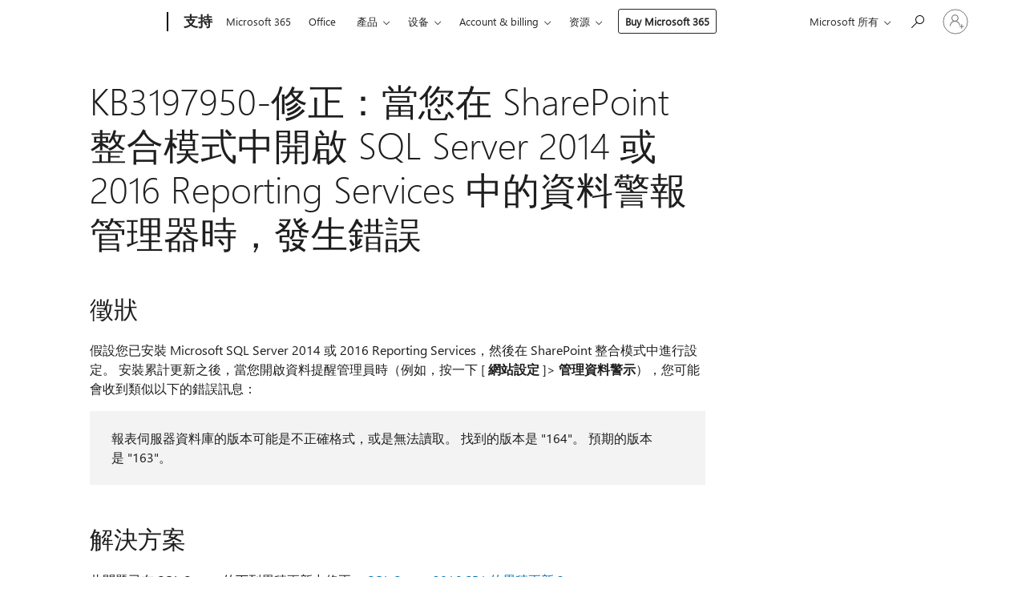

--- FILE ---
content_type: text/html; charset=utf-8
request_url: https://login.microsoftonline.com/common/oauth2/v2.0/authorize?client_id=ee272b19-4411-433f-8f28-5c13cb6fd407&redirect_uri=https%3A%2F%2Fsupport.microsoft.com%2Fsignin-oidc&response_type=code%20id_token&scope=openid%20profile%20offline_access&response_mode=form_post&nonce=639046437163206521.MjY5NWZiODItMzM0Yy00NDlmLWJjY2ItMWRiYTFlZjhkMDE3NGYyYmY1ZGQtMTg1Zi00NzBkLWFhYmQtOThhOGQyOTc2MzU5&prompt=none&nopa=2&state=CfDJ8MF9taR5d3RHoynoKQkxN0BEa5vWGqxebvfDxDTyvcZt1ry3OZsaIwK1oc6fL0nzjza4wSeryNKZL2lndZctUCI5gjf1zRo33KkYjtZ-Zro8p2UulhlXJrnsc7ps74E_pMhEie7lgjQ0r7NfjqPT3F_1NqGZ-aPARlVIcWxlmvRN8hywXidWwEOmza4EhNKPkgmw0F_ArXJTHre_aEkhiUwFuhKMovmGLr9lcO3VDiCLXYZnwDBPvvLLSX2FTa-eeKhTyIKt2ylwpiEb9u_hsUl8p3mfyA1wuPW3N4FaHA4q9eHBJVJqyP45icDGONOHRxyG4F44RZphjGj2FtYwgUzNFmR8JAKZYQi7dEDYzR-u&x-client-SKU=ID_NET8_0&x-client-ver=8.12.1.0&sso_reload=true
body_size: 10023
content:


<!-- Copyright (C) Microsoft Corporation. All rights reserved. -->
<!DOCTYPE html>
<html>
<head>
    <title>Redirecting</title>
    <meta http-equiv="Content-Type" content="text/html; charset=UTF-8">
    <meta http-equiv="X-UA-Compatible" content="IE=edge">
    <meta name="viewport" content="width=device-width, initial-scale=1.0, maximum-scale=2.0, user-scalable=yes">
    <meta http-equiv="Pragma" content="no-cache">
    <meta http-equiv="Expires" content="-1">
    <meta name="PageID" content="FetchSessions" />
    <meta name="SiteID" content="" />
    <meta name="ReqLC" content="1033" />
    <meta name="LocLC" content="en-US" />

    
<meta name="robots" content="none" />

<script type="text/javascript" nonce='Gxg5jKIoRKgy8Tgo5vmVKw'>//<![CDATA[
$Config={"urlGetCredentialType":"https://login.microsoftonline.com/common/GetCredentialType?mkt=en-US","urlGoToAADError":"https://login.live.com/oauth20_authorize.srf?client_id=ee272b19-4411-433f-8f28-5c13cb6fd407\u0026scope=openid+profile+offline_access\u0026redirect_uri=https%3a%2f%2fsupport.microsoft.com%2fsignin-oidc\u0026response_type=code+id_token\u0026state=[base64]\u0026response_mode=form_post\u0026nonce=639046437163206521.MjY5NWZiODItMzM0Yy00NDlmLWJjY2ItMWRiYTFlZjhkMDE3NGYyYmY1ZGQtMTg1Zi00NzBkLWFhYmQtOThhOGQyOTc2MzU5\u0026prompt=none\u0026x-client-SKU=ID_NET8_0\u0026x-client-Ver=8.12.1.0\u0026uaid=d85e4bdb84904394aeef23683bd9a569\u0026msproxy=1\u0026issuer=mso\u0026tenant=common\u0026ui_locales=en-US\u0026epctrc=%2b9srCN%2bmogaBefGxCHU094pJ%2bitd%2fQtLMYES57Nufx0%3d3%3a1%3aCANARY%3aTHPwksLAakppYUUNCnPxy7aHQwzFBlj6oZdvjGGerMU%3d\u0026epct=[base64]\u0026jshs=0\u0026nopa=2","urlAppError":"https://support.microsoft.com/signin-oidc","oAppRedirectErrorPostParams":{"error":"interaction_required","error_description":"Session information is not sufficient for single-sign-on.","state":"[base64]"},"iMaxStackForKnockoutAsyncComponents":10000,"fShowButtons":true,"urlCdn":"https://aadcdn.msauth.net/shared/1.0/","urlDefaultFavicon":"https://aadcdn.msauth.net/shared/1.0/content/images/favicon_a_eupayfgghqiai7k9sol6lg2.ico","urlPost":"/common/login","iPawnIcon":0,"sPOST_Username":"","fEnableNumberMatching":true,"sFT":"[base64]","sFTName":"flowToken","sCtx":"[base64]","fEnableOneDSClientTelemetry":true,"urlReportPageLoad":"https://login.microsoftonline.com/common/instrumentation/reportpageload?mkt=en-US","dynamicTenantBranding":null,"staticTenantBranding":null,"oAppCobranding":{},"iBackgroundImage":4,"arrSessions":[],"urlMsaStaticMeControl":"https://login.live.com/Me.htm?v=3","fApplicationInsightsEnabled":false,"iApplicationInsightsEnabledPercentage":0,"urlSetDebugMode":"https://login.microsoftonline.com/common/debugmode","fEnableCssAnimation":true,"fDisableAnimationIfAnimationEndUnsupported":true,"fSsoFeasible":true,"fAllowGrayOutLightBox":true,"fProvideV2SsoImprovements":true,"fUseMsaSessionState":true,"fIsRemoteNGCSupported":true,"urlLogin":"https://login.microsoftonline.com/common/reprocess?ctx=[base64]","urlDssoStatus":"https://login.microsoftonline.com/common/instrumentation/dssostatus","iSessionPullType":3,"fUseSameSite":true,"iAllowedIdentities":2,"isGlobalTenant":true,"uiflavor":1001,"fShouldPlatformKeyBeSuppressed":true,"fLoadStringCustomizationPromises":true,"fUseAlternateTextForSwitchToCredPickerLink":true,"fOfflineAccountVisible":false,"fEnableUserStateFix":true,"fShowAccessPassPeek":true,"fUpdateSessionPollingLogic":true,"fEnableShowPickerCredObservable":true,"fFetchSessionsSkipDsso":true,"fIsCiamUserFlowUxNewLogicEnabled":true,"fUseNonMicrosoftDefaultBrandingForCiam":true,"sCompanyDisplayName":"Microsoft Services","fRemoveCustomCss":true,"fFixUICrashForApiRequestHandler":true,"fShowUpdatedKoreanPrivacyFooter":true,"fUsePostCssHotfix":true,"fFixUserFlowBranding":true,"fEnablePasskeyNullFix":true,"fEnableRefreshCookiesFix":true,"fEnableWebNativeBridgeInterstitialUx":true,"fEnableWindowParentingFix":true,"fEnableNativeBridgeErrors":true,"urlAcmaServerPath":"https://login.microsoftonline.com","sTenantId":"common","sMkt":"en-US","fIsDesktop":true,"fUpdateConfigInit":true,"fLogDisallowedCssProperties":true,"fDisallowExternalFonts":true,"scid":1013,"hpgact":1800,"hpgid":7,"apiCanary":"[base64]","canary":"+9srCN+mogaBefGxCHU094pJ+itd/QtLMYES57Nufx0=3:1:CANARY:THPwksLAakppYUUNCnPxy7aHQwzFBlj6oZdvjGGerMU=","sCanaryTokenName":"canary","fSkipRenderingNewCanaryToken":false,"fEnableNewCsrfProtection":true,"correlationId":"d85e4bdb-8490-4394-aeef-23683bd9a569","sessionId":"54e9e2ba-76ec-47f7-a1e5-cf917156c800","sRingId":"R6","locale":{"mkt":"en-US","lcid":1033},"slMaxRetry":2,"slReportFailure":true,"strings":{"desktopsso":{"authenticatingmessage":"Trying to sign you in"}},"enums":{"ClientMetricsModes":{"None":0,"SubmitOnPost":1,"SubmitOnRedirect":2,"InstrumentPlt":4}},"urls":{"instr":{"pageload":"https://login.microsoftonline.com/common/instrumentation/reportpageload","dssostatus":"https://login.microsoftonline.com/common/instrumentation/dssostatus"}},"browser":{"ltr":1,"Chrome":1,"_Mac":1,"_M131":1,"_D0":1,"Full":1,"RE_WebKit":1,"b":{"name":"Chrome","major":131,"minor":0},"os":{"name":"OSX","version":"10.15.7"},"V":"131.0"},"watson":{"url":"/common/handlers/watson","bundle":"https://aadcdn.msauth.net/ests/2.1/content/cdnbundles/watson.min_q5ptmu8aniymd4ftuqdkda2.js","sbundle":"https://aadcdn.msauth.net/ests/2.1/content/cdnbundles/watsonsupportwithjquery.3.5.min_dc940oomzau4rsu8qesnvg2.js","fbundle":"https://aadcdn.msauth.net/ests/2.1/content/cdnbundles/frameworksupport.min_oadrnc13magb009k4d20lg2.js","resetErrorPeriod":5,"maxCorsErrors":-1,"maxInjectErrors":5,"maxErrors":10,"maxTotalErrors":3,"expSrcs":["https://login.microsoftonline.com","https://aadcdn.msauth.net/","https://aadcdn.msftauth.net/",".login.microsoftonline.com"],"envErrorRedirect":true,"envErrorUrl":"/common/handlers/enverror"},"loader":{"cdnRoots":["https://aadcdn.msauth.net/","https://aadcdn.msftauth.net/"],"logByThrowing":true},"serverDetails":{"slc":"ProdSlices","dc":"NCUS","ri":"CH2XXXX","ver":{"v":[2,1,23173,3]},"rt":"2026-01-22T01:55:17","et":13},"clientEvents":{"enabled":true,"telemetryEnabled":true,"useOneDSEventApi":true,"flush":60000,"autoPost":true,"autoPostDelay":1000,"minEvents":1,"maxEvents":1,"pltDelay":500,"appInsightsConfig":{"instrumentationKey":"69adc3c768bd4dc08c19416121249fcc-66f1668a-797b-4249-95e3-6c6651768c28-7293","webAnalyticsConfiguration":{"autoCapture":{"jsError":true}}},"defaultEventName":"IDUX_ESTSClientTelemetryEvent_WebWatson","serviceID":3,"endpointUrl":""},"fApplyAsciiRegexOnInput":true,"country":"US","fBreakBrandingSigninString":true,"bsso":{"states":{"START":"start","INPROGRESS":"in-progress","END":"end","END_SSO":"end-sso","END_USERS":"end-users"},"nonce":"AwABEgEAAAADAOz_BQD0__19PYtEHGVIw-pTn2lsTTiUUS-8XGoOvl-Be6JbxajU_JdFTdXJtSozhAy-FnOpHzX5cRTfL8vqXgrSyMVEdMAgAA","overallTimeoutMs":4000,"telemetry":{"type":"ChromeSsoTelemetry","nonce":"AwABDwEAAAADAOz_BQD0_-tVH54HfULAjUBrNKAgjoZNUv-dnRqKxx1uKnvV9ECL9cm66EbcD1ecR4xTxiohrcesm20UQ0g4fNfywq_MXjGTJYLI9vSEDLPUR3D-uvDJIAA","reportStates":[]},"redirectEndStates":["end"],"cookieNames":{"aadSso":"AADSSO","winSso":"ESTSSSO","ssoTiles":"ESTSSSOTILES","ssoPulled":"SSOCOOKIEPULLED","userList":"ESTSUSERLIST"},"type":"chrome","reason":"Pull suppressed because it was already attempted and the current URL was reloaded."},"urlNoCookies":"https://login.microsoftonline.com/cookiesdisabled","fTrimChromeBssoUrl":true,"inlineMode":5,"fShowCopyDebugDetailsLink":true,"fTenantBrandingCdnAddEventHandlers":true,"fAddTryCatchForIFrameRedirects":true};
//]]></script> 
<script type="text/javascript" nonce='Gxg5jKIoRKgy8Tgo5vmVKw'>//<![CDATA[
!function(){var e=window,r=e.$Debug=e.$Debug||{},t=e.$Config||{};if(!r.appendLog){var n=[],o=0;r.appendLog=function(e){var r=t.maxDebugLog||25,i=(new Date).toUTCString()+":"+e;n.push(o+":"+i),n.length>r&&n.shift(),o++},r.getLogs=function(){return n}}}(),function(){function e(e,r){function t(i){var a=e[i];if(i<n-1){return void(o.r[a]?t(i+1):o.when(a,function(){t(i+1)}))}r(a)}var n=e.length;t(0)}function r(e,r,i){function a(){var e=!!s.method,o=e?s.method:i[0],a=s.extraArgs||[],u=n.$WebWatson;try{
var c=t(i,!e);if(a&&a.length>0){for(var d=a.length,l=0;l<d;l++){c.push(a[l])}}o.apply(r,c)}catch(e){return void(u&&u.submitFromException&&u.submitFromException(e))}}var s=o.r&&o.r[e];return r=r||this,s&&(s.skipTimeout?a():n.setTimeout(a,0)),s}function t(e,r){return Array.prototype.slice.call(e,r?1:0)}var n=window;n.$Do||(n.$Do={"q":[],"r":[],"removeItems":[],"lock":0,"o":[]});var o=n.$Do;o.when=function(t,n){function i(e){r(e,a,s)||o.q.push({"id":e,"c":a,"a":s})}var a=0,s=[],u=1;"function"==typeof n||(a=n,
u=2);for(var c=u;c<arguments.length;c++){s.push(arguments[c])}t instanceof Array?e(t,i):i(t)},o.register=function(e,t,n){if(!o.r[e]){o.o.push(e);var i={};if(t&&(i.method=t),n&&(i.skipTimeout=n),arguments&&arguments.length>3){i.extraArgs=[];for(var a=3;a<arguments.length;a++){i.extraArgs.push(arguments[a])}}o.r[e]=i,o.lock++;try{for(var s=0;s<o.q.length;s++){var u=o.q[s];u.id==e&&r(e,u.c,u.a)&&o.removeItems.push(u)}}catch(e){throw e}finally{if(0===--o.lock){for(var c=0;c<o.removeItems.length;c++){
for(var d=o.removeItems[c],l=0;l<o.q.length;l++){if(o.q[l]===d){o.q.splice(l,1);break}}}o.removeItems=[]}}}},o.unregister=function(e){o.r[e]&&delete o.r[e]}}(),function(e,r){function t(){if(!a){if(!r.body){return void setTimeout(t)}a=!0,e.$Do.register("doc.ready",0,!0)}}function n(){if(!s){if(!r.body){return void setTimeout(n)}t(),s=!0,e.$Do.register("doc.load",0,!0),i()}}function o(e){(r.addEventListener||"load"===e.type||"complete"===r.readyState)&&t()}function i(){
r.addEventListener?(r.removeEventListener("DOMContentLoaded",o,!1),e.removeEventListener("load",n,!1)):r.attachEvent&&(r.detachEvent("onreadystatechange",o),e.detachEvent("onload",n))}var a=!1,s=!1;if("complete"===r.readyState){return void setTimeout(n)}!function(){r.addEventListener?(r.addEventListener("DOMContentLoaded",o,!1),e.addEventListener("load",n,!1)):r.attachEvent&&(r.attachEvent("onreadystatechange",o),e.attachEvent("onload",n))}()}(window,document),function(){function e(){
return f.$Config||f.ServerData||{}}function r(e,r){var t=f.$Debug;t&&t.appendLog&&(r&&(e+=" '"+(r.src||r.href||"")+"'",e+=", id:"+(r.id||""),e+=", async:"+(r.async||""),e+=", defer:"+(r.defer||"")),t.appendLog(e))}function t(){var e=f.$B;if(void 0===d){if(e){d=e.IE}else{var r=f.navigator.userAgent;d=-1!==r.indexOf("MSIE ")||-1!==r.indexOf("Trident/")}}return d}function n(){var e=f.$B;if(void 0===l){if(e){l=e.RE_Edge}else{var r=f.navigator.userAgent;l=-1!==r.indexOf("Edge")}}return l}function o(e){
var r=e.indexOf("?"),t=r>-1?r:e.length,n=e.lastIndexOf(".",t);return e.substring(n,n+v.length).toLowerCase()===v}function i(){var r=e();return(r.loader||{}).slReportFailure||r.slReportFailure||!1}function a(){return(e().loader||{}).redirectToErrorPageOnLoadFailure||!1}function s(){return(e().loader||{}).logByThrowing||!1}function u(e){if(!t()&&!n()){return!1}var r=e.src||e.href||"";if(!r){return!0}if(o(r)){var i,a,s;try{i=e.sheet,a=i&&i.cssRules,s=!1}catch(e){s=!0}if(i&&!a&&s){return!0}
if(i&&a&&0===a.length){return!0}}return!1}function c(){function t(e){g.getElementsByTagName("head")[0].appendChild(e)}function n(e,r,t,n){var u=null;return u=o(e)?i(e):"script"===n.toLowerCase()?a(e):s(e,n),r&&(u.id=r),"function"==typeof u.setAttribute&&(u.setAttribute("crossorigin","anonymous"),t&&"string"==typeof t&&u.setAttribute("integrity",t)),u}function i(e){var r=g.createElement("link");return r.rel="stylesheet",r.type="text/css",r.href=e,r}function a(e){
var r=g.createElement("script"),t=g.querySelector("script[nonce]");if(r.type="text/javascript",r.src=e,r.defer=!1,r.async=!1,t){var n=t.nonce||t.getAttribute("nonce");r.setAttribute("nonce",n)}return r}function s(e,r){var t=g.createElement(r);return t.src=e,t}function d(e,r){if(e&&e.length>0&&r){for(var t=0;t<e.length;t++){if(-1!==r.indexOf(e[t])){return!0}}}return!1}function l(r){if(e().fTenantBrandingCdnAddEventHandlers){var t=d(E,r)?E:b;if(!(t&&t.length>1)){return r}for(var n=0;n<t.length;n++){
if(-1!==r.indexOf(t[n])){var o=t[n+1<t.length?n+1:0],i=r.substring(t[n].length);return"https://"!==t[n].substring(0,"https://".length)&&(o="https://"+o,i=i.substring("https://".length)),o+i}}return r}if(!(b&&b.length>1)){return r}for(var a=0;a<b.length;a++){if(0===r.indexOf(b[a])){return b[a+1<b.length?a+1:0]+r.substring(b[a].length)}}return r}function f(e,t,n,o){if(r("[$Loader]: "+(L.failMessage||"Failed"),o),w[e].retry<y){return w[e].retry++,h(e,t,n),void c._ReportFailure(w[e].retry,w[e].srcPath)}n&&n()}
function v(e,t,n,o){if(u(o)){return f(e,t,n,o)}r("[$Loader]: "+(L.successMessage||"Loaded"),o),h(e+1,t,n);var i=w[e].onSuccess;"function"==typeof i&&i(w[e].srcPath)}function h(e,o,i){if(e<w.length){var a=w[e];if(!a||!a.srcPath){return void h(e+1,o,i)}a.retry>0&&(a.srcPath=l(a.srcPath),a.origId||(a.origId=a.id),a.id=a.origId+"_Retry_"+a.retry);var s=n(a.srcPath,a.id,a.integrity,a.tagName);s.onload=function(){v(e,o,i,s)},s.onerror=function(){f(e,o,i,s)},s.onreadystatechange=function(){
"loaded"===s.readyState?setTimeout(function(){v(e,o,i,s)},500):"complete"===s.readyState&&v(e,o,i,s)},t(s),r("[$Loader]: Loading '"+(a.srcPath||"")+"', id:"+(a.id||""))}else{o&&o()}}var p=e(),y=p.slMaxRetry||2,m=p.loader||{},b=m.cdnRoots||[],E=m.tenantBrandingCdnRoots||[],L=this,w=[];L.retryOnError=!0,L.successMessage="Loaded",L.failMessage="Error",L.Add=function(e,r,t,n,o,i){e&&w.push({"srcPath":e,"id":r,"retry":n||0,"integrity":t,"tagName":o||"script","onSuccess":i})},L.AddForReload=function(e,r){
var t=e.src||e.href||"";L.Add(t,"AddForReload",e.integrity,1,e.tagName,r)},L.AddIf=function(e,r,t){e&&L.Add(r,t)},L.Load=function(e,r){h(0,e,r)}}var d,l,f=window,g=f.document,v=".css";c.On=function(e,r,t){if(!e){throw"The target element must be provided and cannot be null."}r?c.OnError(e,t):c.OnSuccess(e,t)},c.OnSuccess=function(e,t){if(!e){throw"The target element must be provided and cannot be null."}if(u(e)){return c.OnError(e,t)}var n=e.src||e.href||"",o=i(),s=a();r("[$Loader]: Loaded",e);var d=new c
;d.failMessage="Reload Failed",d.successMessage="Reload Success",d.Load(null,function(){if(o){throw"Unexpected state. ResourceLoader.Load() failed despite initial load success. ['"+n+"']"}s&&(document.location.href="/error.aspx?err=504")})},c.OnError=function(e,t){var n=e.src||e.href||"",o=i(),s=a();if(!e){throw"The target element must be provided and cannot be null."}r("[$Loader]: Failed",e);var u=new c;u.failMessage="Reload Failed",u.successMessage="Reload Success",u.AddForReload(e,t),
u.Load(null,function(){if(o){throw"Failed to load external resource ['"+n+"']"}s&&(document.location.href="/error.aspx?err=504")}),c._ReportFailure(0,n)},c._ReportFailure=function(e,r){if(s()&&!t()){throw"[Retry "+e+"] Failed to load external resource ['"+r+"'], reloading from fallback CDN endpoint"}},f.$Loader=c}(),function(){function e(){if(!E){var e=new h.$Loader;e.AddIf(!h.jQuery,y.sbundle,"WebWatson_DemandSupport"),y.sbundle=null,delete y.sbundle,e.AddIf(!h.$Api,y.fbundle,"WebWatson_DemandFramework"),
y.fbundle=null,delete y.fbundle,e.Add(y.bundle,"WebWatson_DemandLoaded"),e.Load(r,t),E=!0}}function r(){if(h.$WebWatson){if(h.$WebWatson.isProxy){return void t()}m.when("$WebWatson.full",function(){for(;b.length>0;){var e=b.shift();e&&h.$WebWatson[e.cmdName].apply(h.$WebWatson,e.args)}})}}function t(){if(!h.$WebWatson||h.$WebWatson.isProxy){if(!L&&JSON){try{var e=new XMLHttpRequest;e.open("POST",y.url),e.setRequestHeader("Accept","application/json"),
e.setRequestHeader("Content-Type","application/json; charset=UTF-8"),e.setRequestHeader("canary",p.apiCanary),e.setRequestHeader("client-request-id",p.correlationId),e.setRequestHeader("hpgid",p.hpgid||0),e.setRequestHeader("hpgact",p.hpgact||0);for(var r=-1,t=0;t<b.length;t++){if("submit"===b[t].cmdName){r=t;break}}var o=b[r]?b[r].args||[]:[],i={"sr":y.sr,"ec":"Failed to load external resource [Core Watson files]","wec":55,"idx":1,"pn":p.pgid||"","sc":p.scid||0,"hpg":p.hpgid||0,
"msg":"Failed to load external resource [Core Watson files]","url":o[1]||"","ln":0,"ad":0,"an":!1,"cs":"","sd":p.serverDetails,"ls":null,"diag":v(y)};e.send(JSON.stringify(i))}catch(e){}L=!0}y.loadErrorUrl&&window.location.assign(y.loadErrorUrl)}n()}function n(){b=[],h.$WebWatson=null}function o(r){return function(){var t=arguments;b.push({"cmdName":r,"args":t}),e()}}function i(){var e=["foundException","resetException","submit"],r=this;r.isProxy=!0;for(var t=e.length,n=0;n<t;n++){var i=e[n];i&&(r[i]=o(i))}
}function a(e,r,t,n,o,i,a){var s=h.event;return i||(i=l(o||s,a?a+2:2)),h.$Debug&&h.$Debug.appendLog&&h.$Debug.appendLog("[WebWatson]:"+(e||"")+" in "+(r||"")+" @ "+(t||"??")),$.submit(e,r,t,n,o||s,i,a)}function s(e,r){return{"signature":e,"args":r,"toString":function(){return this.signature}}}function u(e){for(var r=[],t=e.split("\n"),n=0;n<t.length;n++){r.push(s(t[n],[]))}return r}function c(e){for(var r=[],t=e.split("\n"),n=0;n<t.length;n++){var o=s(t[n],[]);t[n+1]&&(o.signature+="@"+t[n+1],n++),r.push(o)
}return r}function d(e){if(!e){return null}try{if(e.stack){return u(e.stack)}if(e.error){if(e.error.stack){return u(e.error.stack)}}else if(window.opera&&e.message){return c(e.message)}}catch(e){}return null}function l(e,r){var t=[];try{for(var n=arguments.callee;r>0;){n=n?n.caller:n,r--}for(var o=0;n&&o<w;){var i="InvalidMethod()";try{i=n.toString()}catch(e){}var a=[],u=n.args||n.arguments;if(u){for(var c=0;c<u.length;c++){a[c]=u[c]}}t.push(s(i,a)),n=n.caller,o++}}catch(e){t.push(s(e.toString(),[]))}
var l=d(e);return l&&(t.push(s("--- Error Event Stack -----------------",[])),t=t.concat(l)),t}function f(e){if(e){try{var r=/function (.{1,})\(/,t=r.exec(e.constructor.toString());return t&&t.length>1?t[1]:""}catch(e){}}return""}function g(e){if(e){try{if("string"!=typeof e&&JSON&&JSON.stringify){var r=f(e),t=JSON.stringify(e);return t&&"{}"!==t||(e.error&&(e=e.error,r=f(e)),(t=JSON.stringify(e))&&"{}"!==t||(t=e.toString())),r+":"+t}}catch(e){}}return""+(e||"")}function v(e){var r=[];try{
if(jQuery?(r.push("jQuery v:"+jQuery().jquery),jQuery.easing?r.push("jQuery.easing:"+JSON.stringify(jQuery.easing)):r.push("jQuery.easing is not defined")):r.push("jQuery is not defined"),e&&e.expectedVersion&&r.push("Expected jQuery v:"+e.expectedVersion),m){var t,n="";for(t=0;t<m.o.length;t++){n+=m.o[t]+";"}for(r.push("$Do.o["+n+"]"),n="",t=0;t<m.q.length;t++){n+=m.q[t].id+";"}r.push("$Do.q["+n+"]")}if(h.$Debug&&h.$Debug.getLogs){var o=h.$Debug.getLogs();o&&o.length>0&&(r=r.concat(o))}if(b){
for(var i=0;i<b.length;i++){var a=b[i];if(a&&"submit"===a.cmdName){try{if(JSON&&JSON.stringify){var s=JSON.stringify(a);s&&r.push(s)}}catch(e){r.push(g(e))}}}}}catch(e){r.push(g(e))}return r}var h=window,p=h.$Config||{},y=p.watson,m=h.$Do;if(!h.$WebWatson&&y){var b=[],E=!1,L=!1,w=10,$=h.$WebWatson=new i;$.CB={},$._orgErrorHandler=h.onerror,h.onerror=a,$.errorHooked=!0,m.when("jQuery.version",function(e){y.expectedVersion=e}),m.register("$WebWatson")}}(),function(){function e(e,r){
for(var t=r.split("."),n=t.length,o=0;o<n&&null!==e&&void 0!==e;){e=e[t[o++]]}return e}function r(r){var t=null;return null===u&&(u=e(i,"Constants")),null!==u&&r&&(t=e(u,r)),null===t||void 0===t?"":t.toString()}function t(t){var n=null;return null===a&&(a=e(i,"$Config.strings")),null!==a&&t&&(n=e(a,t.toLowerCase())),null!==n&&void 0!==n||(n=r(t)),null===n||void 0===n?"":n.toString()}function n(e,r){var n=null;return e&&r&&r[e]&&(n=t("errors."+r[e])),n||(n=t("errors."+e)),n||(n=t("errors."+c)),n||(n=t(c)),n}
function o(t){var n=null;return null===s&&(s=e(i,"$Config.urls")),null!==s&&t&&(n=e(s,t.toLowerCase())),null!==n&&void 0!==n||(n=r(t)),null===n||void 0===n?"":n.toString()}var i=window,a=null,s=null,u=null,c="GENERIC_ERROR";i.GetString=t,i.GetErrorString=n,i.GetUrl=o}(),function(){var e=window,r=e.$Config||{};e.$B=r.browser||{}}(),function(){function e(e,r,t){e&&e.addEventListener?e.addEventListener(r,t):e&&e.attachEvent&&e.attachEvent("on"+r,t)}function r(r,t){e(document.getElementById(r),"click",t)}
function t(r,t){var n=document.getElementsByName(r);n&&n.length>0&&e(n[0],"click",t)}var n=window;n.AddListener=e,n.ClickEventListenerById=r,n.ClickEventListenerByName=t}();
//]]></script> 
<script type="text/javascript" nonce='Gxg5jKIoRKgy8Tgo5vmVKw'>//<![CDATA[
!function(t,e){!function(){var n=e.getElementsByTagName("head")[0];n&&n.addEventListener&&(n.addEventListener("error",function(e){null!==e.target&&"cdn"===e.target.getAttribute("data-loader")&&t.$Loader.OnError(e.target)},!0),n.addEventListener("load",function(e){null!==e.target&&"cdn"===e.target.getAttribute("data-loader")&&t.$Loader.OnSuccess(e.target)},!0))}()}(window,document);
//]]></script>
    <script type="text/javascript" nonce='Gxg5jKIoRKgy8Tgo5vmVKw'>
        ServerData = $Config;
    </script>

    <script data-loader="cdn" crossorigin="anonymous" src="https://aadcdn.msauth.net/shared/1.0/content/js/FetchSessions_Core_Zrgqf3NDZY6QoRSGjvZAAQ2.js" integrity='sha384-ZiCm7FNkvHCzGABuQsNqI+NbQpuukT8O8DH+5NRo+GBSrdhUPzoMJLcFvVj8ky+R' nonce='Gxg5jKIoRKgy8Tgo5vmVKw'></script>

</head>
<body data-bind="defineGlobals: ServerData" style="display: none">
</body>
</html>